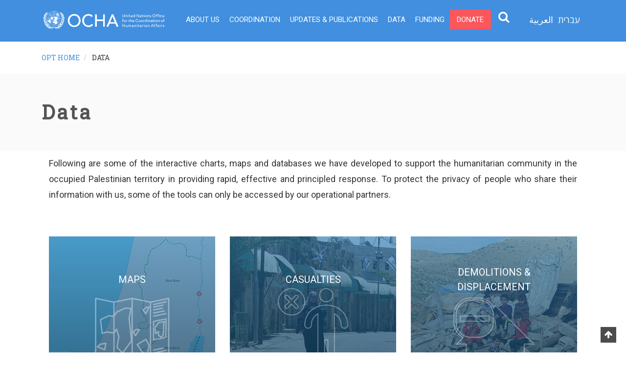

--- FILE ---
content_type: text/html; charset=UTF-8
request_url: https://www.ochaopt.org/data
body_size: 7184
content:

<!DOCTYPE html>
<html lang="en" dir="ltr" prefix="content: http://purl.org/rss/1.0/modules/content/  dc: http://purl.org/dc/terms/  foaf: http://xmlns.com/foaf/0.1/  og: http://ogp.me/ns#  rdfs: http://www.w3.org/2000/01/rdf-schema#  schema: http://schema.org/  sioc: http://rdfs.org/sioc/ns#  sioct: http://rdfs.org/sioc/types#  skos: http://www.w3.org/2004/02/skos/core#  xsd: http://www.w3.org/2001/XMLSchema# ">
  <head>

<!-- Google Tag Manager -->
<script>(function(w,d,s,l,i){w[l]=w[l]||[];w[l].push({'gtm.start':
new Date().getTime(),event:'gtm.js'});var f=d.getElementsByTagName(s)[0],
j=d.createElement(s),dl=l!='dataLayer'?'&l='+l:'';j.async=true;j.src=
'https://www.googletagmanager.com/gtm.js?id='+i+dl;f.parentNode.insertBefore(j,f);
})(window,document,'script','dataLayer','GTM-MVWC25R');</script>
<!-- End Google Tag Manager -->

    <meta name="viewport" content="width=device-width, initial-scale=1.0, minimum-scale=1">
		<meta charset="utf-8" />
<link rel="canonical" href="https://www.ochaopt.org/data" />
<meta name="robots" content="index, follow" />
<meta name="description" content="Following are some of the interactive charts, maps and databases we have developed to support the humanitarian community in the occupied Palestinian territory in providing rapid, effective and principled response. To protect the privacy of people who share their information with us, some of the tools can only be accessed by our operational partners." />
<meta name="keywords" content="OCHA oPt, Gaza, West Bank, Coordination, UNOCHA, OPT, Palestine" />
<meta property="og:site_name" content="United Nations Office for the Coordination of Humanitarian Affairs - Occupied Palestinian Territory" />
<meta property="og:url" content="https://www.ochaopt.org/data" />
<meta property="og:title" content="Data | United Nations Office for the Coordination of Humanitarian Affairs - Occupied Palestinian Territory" />
<meta name="twitter:card" content="photo" />
<meta name="MobileOptimized" content="width" />
<meta name="HandheldFriendly" content="true" />
<meta name="viewport" content="width=device-width, initial-scale=1.0" />
<meta name="theme-color" content="#545454" />
<meta name="apple-mobile-web-app-status-bar-style" content="#545454" />
<meta name="msapplication-navbutton-color" content="#545454" />
<script type="application/ld+json">{
          "@context": "https://schema.org",
          "@type": "BreadcrumbList",
          "itemListElement": [{
            "@type": "ListItem",
            "position": "1",
            "name": "OPT HOME",
            "item": "https://www.ochaopt.org/"
          },{
              "@type": "ListItem",
              "position": "2",
              "name": "Data"
            }]}</script>
<link rel="shortcut icon" href="/themes/ocha_sub/favicon.ico" type="image/vnd.microsoft.icon" />
<link rel="alternate" hreflang="en" href="https://www.ochaopt.org/data" />
<link rel="alternate" hreflang="he" href="https://www.ochaopt.org/he/data" />
<link rel="alternate" hreflang="ar" href="https://www.ochaopt.org/ar/data" />
<link rel="revision" href="https://www.ochaopt.org/data" />

		<title>Data | United Nations Office for the Coordination of Humanitarian Affairs - Occupied Palestinian Territory</title>
        <link rel="stylesheet" media="all" href="/sites/default/files/css/css_x6Y0bNjW9W2c_jsNnjS6TVO4EyUQujQEvmC_l_1Y-Bc.css" />
<link rel="stylesheet" media="all" href="/sites/default/files/css/css_lSoVsrmN6zr3ZO3uyph97JkrLKRWF8YWIsp-cV4uWIU.css" />
<link rel="stylesheet" media="all" href="//use.fontawesome.com/releases/v5.12.0/css/all.css" />
<link rel="stylesheet" media="all" href="//use.fontawesome.com/releases/v5.12.0/css/v4-shims.css" />
<link rel="stylesheet" media="all" href="/sites/default/files/css/css_Iw3ZF5PbfcucLWfjzRYcm4LTf4PtoUU5tPXD_Bs06Ys.css" />
<link rel="stylesheet" media="all" href="/sites/default/files/css/css_xWxW9KcczBuN0hyJrw2jM4xKopvZTx0enE2goVj82Hg.css" />
<link rel="stylesheet" media="all" href="/sites/default/files/css/css_0E-3saYc4xRR3cz1hYmX3xsrOOWeIF8EoTDKOUvavh0.css" />

        
<!--[if lte IE 8]>
<script src="/sites/default/files/js/js_VtafjXmRvoUgAzqzYTA3Wrjkx9wcWhjP0G4ZnnqRamA.js"></script>
<![endif]-->

		<meta name="facebook-domain-verification" content="fuwq383w38rd8rg9dieazyh0g9a2b0" />
                <link href="https://api.mapbox.com/mapbox-gl-js/v3.2.0/mapbox-gl.css" rel="stylesheet">
                <script src="https://api.mapbox.com/mapbox-gl-js/v3.2.0/mapbox-gl.js"></script>		


	</head>
    <body class="wide page-node-11045 path-node page-node-type-page">
    <!-- Google Tag Manager (noscript) -->
<noscript><iframe src=https://www.googletagmanager.com/ns.html?id=GTM-KCKQWJ5
height="0" width="0" style="display:none;visibility:hidden"></iframe></noscript>
<!-- End Google Tag Manager (noscript) -->

    		<div id="skip-link">
      <a href="#main-content" class="visually-hidden focusable">
        Skip to main content
      </a>
		</div>
    
      <div class="dialog-off-canvas-main-canvas" data-off-canvas-main-canvas>
    <div class="dexp-body-inner layout-default preset-light">
  <div class="dexp-sticky unsticky-mobile dexp-section navbar-default" id="section-header">
    <div class="section-inner">
      <div class="container">
        <div class="row">  <div class="dexp-region col-12 col-lg-3 region region-logo">
    <div id="block-ocha-sub-branding" class="block block-system block-system-branding-block">    
  
      
        <a href="/" rel="home" class="site-logo">
      <img src="/themes/ocha_sub/logo-en.svg" alt="Home" />
    </a>
      </div>
  </div>
  <div class="dexp-region col region region-navigation">
    <nav role="navigation" aria-labelledby="block-ocha-sub-topmenu-menu" id="block-ocha-sub-topmenu" class="mobile-right block block-menu navigation menu--top-menu">
            
        
              <ul class="dexp-menu sf-menu">
              	  	        <li class="menu-item">
        		<a href="/about-us" class="menu-item top-menu-item-about-us" data-drupal-link-system-path="node/1">About Us</a>
		              </li>
          	  	        <li class="menu-item">
        		<a href="/coordination" class="menu-item top-menu-item-coordination" data-drupal-link-system-path="node/10584">Coordination</a>
		              </li>
          	  	        <li class="menu-item">
        		<a href="/publications" class="menu-item top-menu-item-updates--publications" data-drupal-link-system-path="publications">Updates &amp; Publications</a>
		              </li>
          	  	        <li class="menu-item menu-item--active-trail">
        		<a href="/data" class="menu-item menu-item--active-trail top-menu-item-data is-active" data-drupal-link-system-path="node/11045">Data</a>
		              </li>
          	  	        <li class="menu-item">
        		<a href="/funding" class="menu-item top-menu-item-funding" data-drupal-link-system-path="node/11046">Funding</a>
		              </li>
          	  	        <li class="menu-item">
        		<a href="https://crisisrelief.un.org/opt-crisis" class="menu-item btn top-menu-item-donate">Donate</a>
		              </li>
          
            <li>
<!-- search-desktop -->
<div class="expSearchBox hidden-sm hidden-xs">
<button type="button" id="search" class="search-btn"><i class="fa fa-search fa-lg" aria-hidden="true"></i><span class="element-invisible">Search</span></button>
<div class="search-box-container">
<div class="search-open" style="display: none;">
<div class="close-search close thick"></div>
<div class="l-region l-region--search-box">
<div class="panel-pane-wrapper"><div class="panel-pane-inner" data-num-cols="1">
<div class="panel-pane pane-block pane-search-form">
<form class="search-form" action="/search/node" method="get" id="search-form" accept-charset="UTF-8"><div><div class="container-inline">
<div class="form-item form-type-textfield form-item-search-block-form">
<label class="element-invisible" for="edit-search-block-form--2">Search </label>
<input title="Enter the terms you wish to search for." placeholder="What are you looking for?" data-drupal-selector="edit-keys" type="search" id="edit-keys" name="keys" value="" size="15" maxlength="128" class="form-search form-control">
</div>
<div class="form-actions form-wrapper" id="edit-actions"><input type="submit" id="edit-submit" name="op" value="Search" class="form-submit"></div>
</div></div></form>
</div>
</div>
</div>
</div>
</div>
</div>
</div>
</li>
<li id="search-mobile">
<!-- search-mobile -->
<div class="text-center">
<div class="l-region l-region--search-box">
<div class="panel-pane-wrapper"><div class="panel-pane-inner" data-num-cols="1">
<div class="panel-pane pane-block pane-search-form">
<form class="search-block-form" action="/search" method="get" id="search-block-form" accept-charset="UTF-8"><div><div class="container-inline">
<div class="form-item form-type-textfield form-item-search-block-form">
<label class="element-invisible" for="edit-search-block-form--2">Search </label>
<input title="Enter the terms you wish to search for." type="text" name="keys" value="" size="15" maxlength="128" class="form-text">
</div>
<div class="form-actions form-wrapper" id="edit-actions"><input type="submit" id="edit-submit" name="op" value="Search" class="form-submit"></div>
</div></div></form>
</div>
</div>
</div>
</div>
</div>
</li>
      <div class="node_view"></div>
    </ul>
  


  </nav>
<div class="language-switcher-language-url block block-language block-language-blocklanguage-interface" id="block-languageswitcherinterfacetext" role="navigation">    
  
      
      <div class="content">
      <ul class="language-switcher-locale-url"><li hreflang="he" data-drupal-link-system-path="node/11045" class="he"><a href="/he/data" class="language-link" hreflang="he" data-drupal-link-system-path="node/11045">עברית</a></li><li hreflang="ar" data-drupal-link-system-path="node/11045" class="ar"><a href="/ar/data" class="language-link" hreflang="ar" data-drupal-link-system-path="node/11045">العربية</a></li></ul>
    </div>
  </div>
    <span class="nation-icon-search search-toggle-icon"></span>
  </div>
</div>
      </div>
    </div>
  </div>
  <div id="section-slider" class="dexp-section">
    <div class="dexp-container">
      <div class="row">  <div class="dexp-region col-12 region region-slider">
    <div class="views-element-container block block-views block-views-blockarticle-header-image-block-1" id="block-ocha-sub-views-block-article-header-image-block-1" data-aos="fade-up" data-aos-delay="0" data-aos-duration="1000">    
  
      
      <div class="content">
      <div><div class="view view-article-header-image view-id-article_header_image view-display-id-block_1 js-view-dom-id-91cedacf9a9b2fa58791a2f9815b21249e8482168f81265f2c5d99054a0258c9">
  
    
      
  
          </div>
</div>

    </div>
  </div>
  </div>
</div>
    </div>
  </div>
  <div id="section-breadcrumb" class="dexp-section">
    <div class="container">
      <div class="row">  <div class="dexp-region col-12 col-md-12 region region-breadcrum">
    <div id="block-ocha-sub-breadcrumbs" class="block block-system block-system-breadcrumb-block">    
  
      
      <div class="content">
        <nav class="breadcrumb" role="navigation" aria-labelledby="system-breadcrumb">
    <h2 id="system-breadcrumb" class="visually-hidden">Breadcrumb</h2>
    <ol>
          <li>
                  <a href="/">OPT HOME</a>
              </li>
          <li>
                  Data
              </li>
        </ol>
  </nav>

    </div>
  </div>
  </div>
</div>
    </div>
  </div>
  <div id="section-page-title" class="dexp-section" style="background-color:#FAFAFA">
    <div class="container">
      <div class="row">  <div class="dexp-region col-12 col-md-12 region region-page-title">
    <div id="block-ocha-sub-page-title" class="block block-core block-page-title-block">    
  
      
      <div class="content">
              
          <h1><span property="schema:name" class="field field--name-title field--type-string field--label-hidden">Data</span>
</h1>
        

    </div>
  </div>
  </div>
</div>
    </div>
  </div>
  <div id="section-content" class="dexp-section">
    <div class="container">
      <div class="row">  <div class="dexp-region col region region-content">
    <div data-drupal-messages-fallback class="hidden"></div><div id="block-ocha-sub-impact-theme-system-main" class="block block-system block-system-main-block">    
  
      
      <div class="content">
      
  <div class="layout layout--onecol">
          <div  class="layout__region layout__region--content">
          
            <div class="container"><div class="builder-row"><div class="row "><div class="col-12 col-md col-xl"><div><p>Following are some of the interactive charts, maps and databases we have developed to support the humanitarian community in the occupied Palestinian territory in providing rapid, effective and principled response. To protect the privacy of people who share their information with us, some of the tools can only be accessed by our operational partners.</p>
</div></div></div></div><div class="builder-row"><div class="row "><div class="dexp-clearfix my-lg-4 mb-4" style="height:15px"></div><div class="col-12 col-md col-xl"><div class="views-element-container"><div class="view view-data-tools-1 view-id-data_tools_1 view-display-id-block_1 js-view-dom-id-f749eee4be15295ecac8d497345ea7c5a21610feea0de82068e26855b4fbfbe2">
  
    
      
      <div class="view-content">
      <div id="data-tools-1-block-1--2" class="dexp-grid dexp-grid-bootstrap dexp-grid-bootstrap-xl-3 dexp-grid-bootstrap-lg-3 dexp-grid-bootstrap-md-3 dexp-grid-bootstrap-sm-1 dexp-grid-bootstrap-xs-1 views-view-dexp-grid-bootstrap clearfix">
    <div class="dexp-grid-inner row">
          <div class="dexp-grid-item col-xl-4 col-lg-4 col-md-4 col-sm-12 col-12" style="margin-bottom:30px;">
                
            <a class="gallery-item" href="/maps">
    <div class="gallery-wrap">
        <div class="gallery-overlay">
            <div class="gallery-overlay-text">
                <h4>Maps</h4>
                <img src="/images/datasets/maps.png" /></div>
        </div>
        <img typeof="foaf:Image" src="/images/datasets/Interactive_Map_of_the_oPt.png" width="346" /></div>
</a>
      <div class="node_view"></div>
              </div>
                                                                      <div class="dexp-grid-item col-xl-4 col-lg-4 col-md-4 col-sm-12 col-12" style="margin-bottom:30px;">
                
            <a class="gallery-item" href="/data/casualties">
    <div class="gallery-wrap">
        <div class="gallery-overlay">
            <div class="gallery-overlay-text">
                <h4>Casualties</h4>
                <img typeof="foaf:Image" src="/images/datasets/casualties_icon.png" /></div>
        </div>
        <img typeof="foaf:Image" src="/images/datasets/casualties.png" width="346" /></div>
</a>
      <div class="node_view"></div>
              </div>
                                                                      <div class="dexp-grid-item col-xl-4 col-lg-4 col-md-4 col-sm-12 col-12" style="margin-bottom:30px;">
                
            <a class="gallery-item" href="/data/demolition">
    <div class="gallery-wrap">
        <div class="gallery-overlay">
            <div class="gallery-overlay-text">
                <h4>Demolitions &amp; displacement</h4>
               <img typeof="foaf:Image" src="/images/datasets/demolition-displacement_icon.png" /></div>
        </div>
        <img typeof="foaf:Image" src="/images/datasets/demolition-displacement.png" width="346" /></div>
</a>
      <div class="node_view"></div>
              </div>
                                                                      <div class="dexp-grid-item col-xl-4 col-lg-4 col-md-4 col-sm-12 col-12" style="margin-bottom:30px;">
                
            <a class="gallery-item" href="/data/crossings">
    <div class="gallery-wrap">
        <div class="gallery-overlay">
            <div class="gallery-overlay-text">
                <h4>Gaza crossings</h4>
                <img typeof="foaf:Image" src="/images/datasets/crossings_icon.png" /></div>
        </div>
        <img typeof="foaf:Image" src="/images/datasets/crossings.png" width="346" /></div>
</a>
      <div class="node_view"></div>
              </div>
                                                                      <div class="dexp-grid-item col-xl-4 col-lg-4 col-md-4 col-sm-12 col-12" style="margin-bottom:30px;">
                
            <a class="gallery-item" href="/page/gaza-strip-electricity-supply">
    <div class="gallery-wrap">
        <div class="gallery-overlay">
            <div class="gallery-overlay-text">
                <h4>Gaza electricity</h4>
                <img typeof="foaf:Image" src="/images/datasets/electricity_icon.png" /></div>
        </div>
        <img typeof="foaf:Image" src="/images/datasets/electricity.png" width="346" /></div>
</a>
      <div class="node_view"></div>
              </div>
                                                                      <div class="dexp-grid-item col-xl-4 col-lg-4 col-md-4 col-sm-12 col-12" style="margin-bottom:30px;">
                
            <a class="gallery-item" href="/page/gaza-strip-critical-humanitarian-indicators">
    <div class="gallery-wrap">
        <div class="gallery-overlay">
            <div class="gallery-overlay-text">
                <h4>Gaza Strip: Critical Humanitarian Indicators</h4>
                <img src="/images/datasets/ind.png" /></div>
        </div>
        <img typeof="foaf:Image" src="/images/datasets/gaza-critical-ind.png" width="346" /></div>
</a>
      <div class="node_view"></div>
              </div>
                                                                  </div>
</div>

    </div>
  
          </div>
</div>
</div></div></div><div class="builder-row"><div class="row "><div class="col-12 col-md col-xl"><div class="dexp-builder-title" id="dexp-builder-title-1769508536--3">
  <h3 class="row-heading">Needs assessments & static data</h3>
  </div>
<div class="views-element-container"><div class="view view-data-tools-2 view-id-data_tools_2 view-display-id-block_1 js-view-dom-id-e91c29ce045920c5ff6aa4210892ec2668062fd5bd0f2e044428f41b4aebd593">
  
    
      
      <div class="view-content">
      <div id="data-tools-2-block-1--2" class="dexp-grid dexp-grid-bootstrap dexp-grid-bootstrap-xl-4 dexp-grid-bootstrap-lg-4 dexp-grid-bootstrap-md-4 dexp-grid-bootstrap-sm-1 dexp-grid-bootstrap-xs-1 views-view-dexp-grid-bootstrap clearfix">
    <div class="dexp-grid-inner row">
          <div class="dexp-grid-item col-xl-3 col-lg-3 col-md-3 col-sm-12 col-12" style="margin-bottom:30px;">
                
            <a class="gallery-item" href="https://www.ochaopt.org/data/2022/msna">
    <div class="gallery-wrap">
        <div class="gallery-overlay">
            <div class="gallery-overlay-text">
                <h4>2022: MULTISECTORAL NEEDS ASSESSMENT</h4>
            </div>
        </div>
        <img typeof="foaf:Image" src="/images/msna/msna-3.jpg" width="346" /></div>
</a>
      <div class="node_view"></div>
              </div>
                                                                      <div class="dexp-grid-item col-xl-3 col-lg-3 col-md-3 col-sm-12 col-12" style="margin-bottom:30px;">
                
            <a class="gallery-item" href="/page/demolition-orders-against-palestinian-structures-area-c-israeli-civil-administration-data">
    <div class="gallery-wrap">
        <div class="gallery-overlay">
            <div class="gallery-overlay-text">
                <h4>2022: Area C demolition orders</h4>
            </div>
        </div>
        <img typeof="foaf:Image" src="/images/datasets/Demolition_Orders.png" width="346" /></div>
</a>
      <div class="node_view"></div>
              </div>
                                                                      <div class="dexp-grid-item col-xl-3 col-lg-3 col-md-3 col-sm-12 col-12" style="margin-bottom:30px;">
                
            <a class="gallery-item" href="https://www.ochaopt.org/data/2021/msna">
    <div class="gallery-wrap">
        <div class="gallery-overlay">
            <div class="gallery-overlay-text">
                <h4>2021: MULTISECTORAL NEEDS ASSESSMENT</h4>
            </div>
        </div>
        <img typeof="foaf:Image" src="/images/msna/msna-3.jpg" width="346" /></div>
</a>
      <div class="node_view"></div>
              </div>
                                                                      <div class="dexp-grid-item col-xl-3 col-lg-3 col-md-3 col-sm-12 col-12" style="margin-bottom:30px;">
                
            <a class="gallery-item" href="/page/46-bedouin-communities-risk-forcible-transfer-central-west-bank-vulnerability-profile">
    <div class="gallery-wrap">
        <div class="gallery-overlay">
            <div class="gallery-overlay-text">
                <h4>2017: 46 Bedouin communities</h4>
            </div>
        </div>
        <img typeof="foaf:Image" src="/images/datasets/46_Bedouin_Communities.png" width="346" /></div>
</a>
      <div class="node_view"></div>
              </div>
                                                                      <div class="dexp-grid-item col-xl-3 col-lg-3 col-md-3 col-sm-12 col-12" style="margin-bottom:30px;">
                
            <a class="gallery-item" href="https://ochaopt.org/page/idp">
    <div class="gallery-wrap">
        <div class="gallery-overlay">
            <div class="gallery-overlay-text">
                <h4>2015: Gaza internally displaced persons</h4>
            </div>
        </div>
        <img typeof="foaf:Image" src="/images/datasets/Gaza_Survey_of_Internally_Displaced_Persons.png" width="346" /></div>
</a>
      <div class="node_view"></div>
              </div>
                                                                      <div class="dexp-grid-item col-xl-3 col-lg-3 col-md-3 col-sm-12 col-12" style="margin-bottom:30px;">
                
            <a class="gallery-item" href="/page/2015-interactive-community-level-infographics-humanitarian-vulnerability">
    <div class="gallery-wrap">
        <div class="gallery-overlay">
            <div class="gallery-overlay-text">
                <h4>2015: Community vulnerabilities</h4>
            </div>
        </div>
        <img typeof="foaf:Image" src="/images/datasets/Vulnerability_Profile_Project.png" width="346" /></div>
</a>
      <div class="node_view"></div>
              </div>
                                                                      <div class="dexp-grid-item col-xl-3 col-lg-3 col-md-3 col-sm-12 col-12" style="margin-bottom:30px;">
                
            <a class="gallery-item" href="https://ochaopt.org/page/vpp">
    <div class="gallery-wrap">
        <div class="gallery-overlay">
            <div class="gallery-overlay-text">
                <h4>2013: Area C vulnerabilities</h4>
            </div>
        </div>
        <img typeof="foaf:Image" src="/images/datasets/Vulnerability_Profile_Project1.png" width="346" /></div>
</a>
      <div class="node_view"></div>
              </div>
                                                                  </div>
</div>

    </div>
  
          </div>
</div>
</div></div></div><div class="builder-row"><div class="row "><div class="col-12 col-md col-xl"><div class="dexp-builder-title" id="dexp-builder-title-1769508536--4">
  <h3 class="row-heading">Operational tools</h3>
  </div>
<div class="views-element-container"><div class="view view-data-tools-3 view-id-data_tools_3 view-display-id-block_1 js-view-dom-id-23dabc1c6e048610641f8ad521084636602b1e35820395ba6aa4dd18bf18b9f5">
  
    
      
      <div class="view-content">
      <div id="data-tools-3-block-1--2" class="dexp-grid dexp-grid-bootstrap dexp-grid-bootstrap-xl-5 dexp-grid-bootstrap-lg-5 dexp-grid-bootstrap-md-3 dexp-grid-bootstrap-sm-1 dexp-grid-bootstrap-xs-1 views-view-dexp-grid-bootstrap clearfix">
    <div class="dexp-grid-inner row">
          <div class="dexp-grid-item col-xl col-lg col-md-4 col-sm-12 col-12" style="margin-bottom:30px;">
                
            <a class="gallery-item" href="/page/community-driven-outline-plans-area-c">
    <div class="gallery-wrap">
        <div class="gallery-overlay">
            <div class="gallery-overlay-text">
                <h4>Area C community-driven outline plans</h4>
            </div>
        </div>
        <img typeof="foaf:Image" src="/images/datasets/Outline_Plans_in_Area_C.png" width="346" /></div>
</a>
      <div class="node_view"></div>
              </div>
                                                                                                  <div class="dexp-grid-item col-xl col-lg col-md-4 col-sm-12 col-12" style="margin-bottom:30px;">
                
            <a class="gallery-item" href="">
    <div class="gallery-wrap">
        <div class="gallery-overlay">
            <div class="gallery-overlay-text">
                <h4>Humanitarian presence, activities and service point in Gaza Strip</h4>
            </div>
        </div>
        <img typeof="foaf:Image" src="/images/datasets/4ws.png" width="346" /></div>
</a>
      <div class="node_view"></div>
              </div>
                                                                                                  <div class="dexp-grid-item col-xl col-lg col-md-4 col-sm-12 col-12" style="margin-bottom:30px;">
                
            <a class="gallery-item" href="https://fivews.ochaopt.org/">
    <div class="gallery-wrap">
        <div class="gallery-overlay">
            <div class="gallery-overlay-text">
                <h4>Who does What, Where and When for Whom (5WS)</h4>
            </div>
        </div>
        <img typeof="foaf:Image" src="/images/datasets/5ws-plus.png" width="346" /></div>
</a>
      <div class="node_view"></div>
              </div>
                                                                                                  <div class="dexp-grid-item col-xl col-lg col-md-4 col-sm-12 col-12" style="margin-bottom:30px;">
                
            <a class="gallery-item" href="/page/ems">
    <div class="gallery-wrap">
        <div class="gallery-overlay">
            <div class="gallery-overlay-text">
                <h4>Emergency Management System</h4>
            </div>
        </div>
        <img typeof="foaf:Image" src="/images/datasets/emergency.png" width="346" /></div>
</a>
      <div class="node_view"></div>
              </div>
                                                                                              </div>
</div>

    </div>
  
          </div>
</div>
</div></div></div></div>
      
    </div>
  </div>

  

    </div>
  </div>
  </div>
</div>
    </div>
  </div>
  <div id="section-bottom-content-second" class="dexp-section">
    <div class="dexp-container">
      <div class="row">  <div class="dexp-region col-12 region region-bottom-content-second">
    <div id="block-ocha-sub-subscribeinternal" class="block block-block-content block-block-contentb69c9c12-892e-435b-bec4-dd79fb57d183">    
  
      
      <div class="content">
      
            <div class="container-fluid dark-blue-bk" style="margin-top:1em;">
<div class="container">
<div class="row">
<div class="col-md-12 text-center white footer-top">
<h4 class="white">SUBSCRIBE TO RECEIVE OCHA'S INFORMATION PRODUCTS</h4>

<div class="subscribe-footer white"><a class="btn subscribe-send btn-white" href="/signup"><img alt="newsletter" class="newsletter-icon" src="/sites/default/files/ocha/newsletter-icon.png" />SUBSCRIBE</a></div>
</div>
</div>
</div>
</div>

      <div class="node_view"></div>
    </div>
  </div>
  </div>
</div>
    </div>
  </div>
  <div id="section-bottom" class="dexp-section footer-dark">
    <div class="container">
      <div class="row">  <div class="dexp-region col-12 col-md-3 region region-bottom-first">
    <div id="block-ocha-sub-contactus" class="block block-block-content block-block-content03238760-f2ce-4155-afb9-85258b8a787f">    
  
      <h2 class="block-title">Useful Links</h2>
      
      <div class="content">
      
            <p><a href="/page/contacts">Contact us</a></p>
<p><a href="/vacancies">Vacancies</a></p>
<p><a href="http://www.accesscoordination.org">Access Unit</a></p>
<p><a href="/page/archived-campaigns">Archived campaigns</a></p>
<p><a href="https://response.reliefweb.int">Humanitarian response</a></p>

      <div class="node_view"></div>
    </div>
  </div>
  </div>
  <div class="dexp-region col-12 col-sm-6 col-md-3 region region-bottom-second">
    <div id="block-ocha-sub-ochasites" class="block block-block-content block-block-content4943ac05-b5b1-402c-8ea1-11c0e617ec6a">    
  
      <h2 class="block-title">OCHA Sites</h2>
      
      <div class="content">
      
            <div class="social">
<ul class="partners"><li><a class="link-list" href="https://unocha.org/" target="_blank"><img alt="OCHA" src="/sites/default/files/ocha/ochalogo1.png" width="88" /></a></li>
<li><a class="link-list" href="https://agendaforhumanity.org/" target="_blank"><img alt="AFH" src="/sites/default/files/ocha/afh.png" width="88" /></a></li>
<li><a class="link-list" href="https://www.unocha.org/cerf" target="_blank"><img alt="CERF" src="/sites/default/files/ocha/CERF.png" width="88" /></a></li>
<li><a class="link-list" href="https://gdacs.org/" target="_blank"><img alt="Gdacs" src="/sites/default/files/ocha/Gdacs.png" width="88" /></a></li>
<li><a class="link-list" href="https://humdata.org/" target="_blank"><img alt="HDX" src="/sites/default/files/ocha/HDX.png" width="88" /></a></li>
<li><a class="link-list" href="https://interagencystandingcommittee.org/" target="_blank"><img alt="IASC" src="/sites/default/files/ocha/IASC.png" width="74" /></a></li>
<li><a class="link-list" href="https://www.insarag.org/" target="_blank"><img alt="INSARAG" src="/sites/default/files/ocha/INSARAG.png" width="74" /></a></li>
<li><a class="link-list" href="https://www.redhum.org/" target="_blank"><img alt="Redhum" src="/sites/default/files/ocha/Redhum.png" width="88" /></a></li>
<li><a class="link-list" href="https://www.reliefweb.int/" target="_blank"><img alt="Reliefweb" src="/sites/default/files/ocha/reliefweb.png" width="88" /></a></li>
<li><a class="link-list" href="https://fts.unocha.org/" target="_blank"><img alt="FTS" src="/sites/default/files/ocha/fts.png" width="88" /></a></li>
</ul></div>

      <div class="node_view"></div>
    </div>
  </div>
  </div>
  <div class="dexp-region col-12 col-sm-6 col-md-3 region region-bottom-third">
    <div id="block-ocha-sub-followus" class="block block-block-content block-block-content5cd3f737-bc9b-4887-895f-6754cf045cab">    
  
      <h2 class="block-title">Follow Us</h2>
      
      <div class="content">
      
            <div class="social">
        <ul><li>
            <a href="https://www.facebook.com/ochaopt" target="_blank"><i class="fa fa-lg fa-facebook"></i>
              <span class="element-invisible">Facebook</span>
            </a>
          </li>
          <li>
            <a href="https://twitter.com/ochaopt" target="_blank"><i class="fa fa-lg fa-twitter"></i>
              <span class="element-invisible">UNOCHA Twitter</span>
            </a>
          </li>
         <li>
            <a href="https://twitter.com/ochaopt" target="_blank"><i class="fa fa-lg fa-instagram"></i>
              <span class="element-invisible">UNOCHA Instagram</span>
            </a>
          </li>
          <li>
            <a href="https://t.me/UNPalHuman" target="_blank"><i class="fa fa-lg fa-telegram"></i>
              <span class="element-invisible">Telegram</span>
            </a>
          </li>
          <li>
            <a href="https://www.youtube.com/user/ochaopt" target="_blank"><i class="fa fa-lg fa-youtube"></i>
              <span class="element-invisible">YouTube</span>
            </a>
          </li>
        </ul></div>
      <div class="node_view"></div>
    </div>
  </div>
  </div>
  <div class="dexp-region col-12 col-sm-6 col-md-3 region region-bottom-fourth">
    <div id="block-ocha-sub-supportus" class="block block-block-content block-block-contentc0b03262-b7e2-42b9-b082-d241b69ec8a3">    
  
      <h2 class="block-title">Support</h2>
      
      <div class="content">
      
            <p class="white">Your donations go to relief organizations delivering quick and effective support to Palestinians in need.</p>
<p><a class="btn donate-top-button donate-footer-button white" href="https://crisisrelief.un.org/opt-crisis" id="donate">DONATE</a></p>

      <div class="node_view"></div>
    </div>
  </div>
  </div>
</div>
    </div>
  </div>
  <div id="section-footer" class="dexp-section">
    <div class="container">
      <div class="row">  <div class="dexp-region col-12 region region-copyright">
    <nav role="navigation" aria-labelledby="block-ocha-sub-footermenu-menu" id="block-ocha-sub-footermenu" class="list-inline mobile-right block block-menu navigation menu--menu-footer-menu" style="text-align: center;;">
            
        
              <ul class="menu">
                    <li class="menu-item">
        <a href="/about-us/contacts" data-drupal-link-system-path="node/14">Contact Us</a>
              </li>
                <li class="menu-item">
        <a href="http://www.un.org/en/aboutun/copyright/">Copyright</a>
              </li>
                <li class="menu-item">
        <a href="/page/privacy" data-drupal-link-system-path="node/8298">Privacy Notice</a>
              </li>
                <li class="menu-item">
        <a href="/page/terms-use" data-drupal-link-system-path="node/8297">Terms of Use</a>
              </li>
        </ul>
  


  </nav>
<div id="block-ocha-sub-copyright" style="text-align: center; 
font-family: Roboto;
font-weight: 500; 
font-size:12px; ;" class="block block-block-content block-block-content81e106e7-fa46-4056-9f4f-14f294323d6c">    
  
      
      <div class="content">
      
            <p>© United Nations Office for the Coordination of Humanitarian Affairs</p>

      <div class="node_view"></div>
    </div>
  </div>
  </div>
</div>
    </div>
  </div>

</div>
  </div>

    
    <script type="application/json" data-drupal-selector="drupal-settings-json">{"path":{"baseUrl":"\/","scriptPath":null,"pathPrefix":"","currentPath":"node\/11045","currentPathIsAdmin":false,"isFront":false,"currentLanguage":"en"},"pluralDelimiter":"\u0003","suppressDeprecationErrors":true,"ajaxPageState":{"libraries":"classy\/base,classy\/messages,colorbox\/default,colorbox_inline\/colorbox_inline,core\/html5shiv,core\/normalize,dexp_block_settings\/animate,dexp_block_settings\/parallax,dexp_builder\/frontend,dexp_grid\/grid_bootstrap,dexp_menu\/menu,drupalexp\/base,drupalexp\/drupalexp.ocha_sublight,drupalexp\/font-awesome,drupalexp\/sticky,fontawesome\/fontawesome.webfonts.shim,jcaption\/jcaption,layout_discovery\/onecol,ng_lightbox\/ng_lightbox,ocha\/base,ocha\/et-line,ocha_sub\/global-styling,printable\/entity-links,system\/base,views\/views.module,webform\/webform.dialog","theme":"ocha_sub","theme_token":null},"ajaxTrustedUrl":[],"colorbox":{"opacity":"0.85","current":"{current} of {total}","previous":"\u00ab Prev","next":"Next \u00bb","close":"Close","maxWidth":"98%","maxHeight":"98%","fixed":true,"mobiledetect":true,"mobiledevicewidth":"480px","returnFocus":false},"jcaption":{"jcaption_selectors":[".file .content img"],"jcaption_alt_title":"title","jcaption_requireText":1,"jcaption_copyStyle":1,"jcaption_removeStyle":1,"jcaption_removeClass":1,"jcaption_removeAlign":1,"jcaption_copyAlignmentToClass":0,"jcaption_copyFloatToClass":1,"jcaption_copyClassToClass":1,"jcaption_autoWidth":1,"jcaption_keepLink":0,"jcaption_styleMarkup":"","jcaption_animate":0,"jcaption_showDuration":"200","jcaption_hideDuration":"200"},"webform":{"dialog":{"options":{"narrow":{"title":"Narrow","width":600},"normal":{"title":"Normal","width":800},"wide":{"title":"Wide","width":1000}},"entity_type":"node","entity_id":"11045"}},"dexp_block_settings":{"disbale_animation_mobile":false,"disbale_animation":false,"animation_once":false},"drupalexp":{"background_color":"#ffffff","base_color":"#545454","text_color":"#333333","link_color":"#418fde","link_hover_color":"#23527c","heading_color":"#545454","preset":"Light"},"user":{"uid":0,"permissionsHash":"2b9e480bfe4c02b5ae8e6fbb3144f3be667933d8967e27fb9f537f96eb6a3417"}}</script>
<script src="/sites/default/files/js/js_OBcVuL4VWLkABKHOlCLmCqv623iW55TMgIVBkvP5PY4.js"></script>
<script src="/sites/default/files/js/js_w48q__l8NILuwDft-uerEpy_2DOzkCnaIK72nwGANow.js"></script>
<script src="/sites/default/files/js/js_R4wrKdpXDX7pg1innHmru2NZ0xQ42rmbTOKMiPL2OK8.js"></script>
<script src="/sites/default/files/js/js_pk9Cx9F0_97IzrtaOcAlxkmGcqjJo-oa6p2qyF6uqsc.js"></script>

      
      <div id="go-to-top"><i class="fa fa-arrow-up"></i></div>
    	<!--Search black background-->
  <div class="search-bk"></div>
	</body>
</html>


--- FILE ---
content_type: text/css
request_url: https://www.ochaopt.org/sites/default/files/css/css_x6Y0bNjW9W2c_jsNnjS6TVO4EyUQujQEvmC_l_1Y-Bc.css
body_size: 6144
content:
html{font-family:sans-serif;-ms-text-size-adjust:100%;-webkit-text-size-adjust:100%;}body{margin:0;}article,aside,details,figcaption,figure,footer,header,hgroup,main,menu,nav,section,summary{display:block;}audio,canvas,progress,video{display:inline-block;vertical-align:baseline;}audio:not([controls]){display:none;height:0;}[hidden],template{display:none;}a{background-color:transparent;}a:active,a:hover{outline:0;}abbr[title]{border-bottom:1px dotted;}b,strong{font-weight:bold;}dfn{font-style:italic;}h1{font-size:2em;margin:0.67em 0;}mark{background:#ff0;color:#000;}small{font-size:80%;}sub,sup{font-size:75%;line-height:0;position:relative;vertical-align:baseline;}sup{top:-0.5em;}sub{bottom:-0.25em;}img{border:0;}svg:not(:root){overflow:hidden;}figure{margin:1em 40px;}hr{box-sizing:content-box;height:0;}pre{overflow:auto;}code,kbd,pre,samp{font-family:monospace,monospace;font-size:1em;}button,input,optgroup,select,textarea{color:inherit;font:inherit;margin:0;}button{overflow:visible;}button,select{text-transform:none;}button,html input[type="button"],input[type="reset"],input[type="submit"]{-webkit-appearance:button;cursor:pointer;}button[disabled],html input[disabled]{cursor:default;}button::-moz-focus-inner,input::-moz-focus-inner{border:0;padding:0;}input{line-height:normal;}input[type="checkbox"],input[type="radio"]{box-sizing:border-box;padding:0;}input[type="number"]::-webkit-inner-spin-button,input[type="number"]::-webkit-outer-spin-button{height:auto;}input[type="search"]{-webkit-appearance:textfield;box-sizing:content-box;}input[type="search"]::-webkit-search-cancel-button,input[type="search"]::-webkit-search-decoration{-webkit-appearance:none;}fieldset{border:1px solid #c0c0c0;margin:0 2px;padding:0.35em 0.625em 0.75em;}legend{border:0;padding:0;}textarea{overflow:auto;}optgroup{font-weight:bold;}table{border-collapse:collapse;border-spacing:0;}td,th{padding:0;}
@media (min--moz-device-pixel-ratio:0){summary{display:list-item;}}
[data-aos][data-aos][data-aos-duration='50'],body[data-aos-duration='50'] [data-aos]{transition-duration:50ms}[data-aos][data-aos][data-aos-delay='50'],body[data-aos-delay='50'] [data-aos]{transition-delay:0}[data-aos][data-aos][data-aos-delay='50'].aos-animate,body[data-aos-delay='50'] [data-aos].aos-animate{transition-delay:50ms}[data-aos][data-aos][data-aos-duration='100'],body[data-aos-duration='100'] [data-aos]{transition-duration:.1s}[data-aos][data-aos][data-aos-delay='100'],body[data-aos-delay='100'] [data-aos]{transition-delay:0}[data-aos][data-aos][data-aos-delay='100'].aos-animate,body[data-aos-delay='100'] [data-aos].aos-animate{transition-delay:.1s}[data-aos][data-aos][data-aos-duration='150'],body[data-aos-duration='150'] [data-aos]{transition-duration:.15s}[data-aos][data-aos][data-aos-delay='150'],body[data-aos-delay='150'] [data-aos]{transition-delay:0}[data-aos][data-aos][data-aos-delay='150'].aos-animate,body[data-aos-delay='150'] [data-aos].aos-animate{transition-delay:.15s}[data-aos][data-aos][data-aos-duration='200'],body[data-aos-duration='200'] [data-aos]{transition-duration:.2s}[data-aos][data-aos][data-aos-delay='200'],body[data-aos-delay='200'] [data-aos]{transition-delay:0}[data-aos][data-aos][data-aos-delay='200'].aos-animate,body[data-aos-delay='200'] [data-aos].aos-animate{transition-delay:.2s}[data-aos][data-aos][data-aos-duration='250'],body[data-aos-duration='250'] [data-aos]{transition-duration:.25s}[data-aos][data-aos][data-aos-delay='250'],body[data-aos-delay='250'] [data-aos]{transition-delay:0}[data-aos][data-aos][data-aos-delay='250'].aos-animate,body[data-aos-delay='250'] [data-aos].aos-animate{transition-delay:.25s}[data-aos][data-aos][data-aos-duration='300'],body[data-aos-duration='300'] [data-aos]{transition-duration:.3s}[data-aos][data-aos][data-aos-delay='300'],body[data-aos-delay='300'] [data-aos]{transition-delay:0}[data-aos][data-aos][data-aos-delay='300'].aos-animate,body[data-aos-delay='300'] [data-aos].aos-animate{transition-delay:.3s}[data-aos][data-aos][data-aos-duration='350'],body[data-aos-duration='350'] [data-aos]{transition-duration:.35s}[data-aos][data-aos][data-aos-delay='350'],body[data-aos-delay='350'] [data-aos]{transition-delay:0}[data-aos][data-aos][data-aos-delay='350'].aos-animate,body[data-aos-delay='350'] [data-aos].aos-animate{transition-delay:.35s}[data-aos][data-aos][data-aos-duration='400'],body[data-aos-duration='400'] [data-aos]{transition-duration:.4s}[data-aos][data-aos][data-aos-delay='400'],body[data-aos-delay='400'] [data-aos]{transition-delay:0}[data-aos][data-aos][data-aos-delay='400'].aos-animate,body[data-aos-delay='400'] [data-aos].aos-animate{transition-delay:.4s}[data-aos][data-aos][data-aos-duration='450'],body[data-aos-duration='450'] [data-aos]{transition-duration:.45s}[data-aos][data-aos][data-aos-delay='450'],body[data-aos-delay='450'] [data-aos]{transition-delay:0}[data-aos][data-aos][data-aos-delay='450'].aos-animate,body[data-aos-delay='450'] [data-aos].aos-animate{transition-delay:.45s}[data-aos][data-aos][data-aos-duration='500'],body[data-aos-duration='500'] [data-aos]{transition-duration:.5s}[data-aos][data-aos][data-aos-delay='500'],body[data-aos-delay='500'] [data-aos]{transition-delay:0}[data-aos][data-aos][data-aos-delay='500'].aos-animate,body[data-aos-delay='500'] [data-aos].aos-animate{transition-delay:.5s}[data-aos][data-aos][data-aos-duration='550'],body[data-aos-duration='550'] [data-aos]{transition-duration:.55s}[data-aos][data-aos][data-aos-delay='550'],body[data-aos-delay='550'] [data-aos]{transition-delay:0}[data-aos][data-aos][data-aos-delay='550'].aos-animate,body[data-aos-delay='550'] [data-aos].aos-animate{transition-delay:.55s}[data-aos][data-aos][data-aos-duration='600'],body[data-aos-duration='600'] [data-aos]{transition-duration:.6s}[data-aos][data-aos][data-aos-delay='600'],body[data-aos-delay='600'] [data-aos]{transition-delay:0}[data-aos][data-aos][data-aos-delay='600'].aos-animate,body[data-aos-delay='600'] [data-aos].aos-animate{transition-delay:.6s}[data-aos][data-aos][data-aos-duration='650'],body[data-aos-duration='650'] [data-aos]{transition-duration:.65s}[data-aos][data-aos][data-aos-delay='650'],body[data-aos-delay='650'] [data-aos]{transition-delay:0}[data-aos][data-aos][data-aos-delay='650'].aos-animate,body[data-aos-delay='650'] [data-aos].aos-animate{transition-delay:.65s}[data-aos][data-aos][data-aos-duration='700'],body[data-aos-duration='700'] [data-aos]{transition-duration:.7s}[data-aos][data-aos][data-aos-delay='700'],body[data-aos-delay='700'] [data-aos]{transition-delay:0}[data-aos][data-aos][data-aos-delay='700'].aos-animate,body[data-aos-delay='700'] [data-aos].aos-animate{transition-delay:.7s}[data-aos][data-aos][data-aos-duration='750'],body[data-aos-duration='750'] [data-aos]{transition-duration:.75s}[data-aos][data-aos][data-aos-delay='750'],body[data-aos-delay='750'] [data-aos]{transition-delay:0}[data-aos][data-aos][data-aos-delay='750'].aos-animate,body[data-aos-delay='750'] [data-aos].aos-animate{transition-delay:.75s}[data-aos][data-aos][data-aos-duration='800'],body[data-aos-duration='800'] [data-aos]{transition-duration:.8s}[data-aos][data-aos][data-aos-delay='800'],body[data-aos-delay='800'] [data-aos]{transition-delay:0}[data-aos][data-aos][data-aos-delay='800'].aos-animate,body[data-aos-delay='800'] [data-aos].aos-animate{transition-delay:.8s}[data-aos][data-aos][data-aos-duration='850'],body[data-aos-duration='850'] [data-aos]{transition-duration:.85s}[data-aos][data-aos][data-aos-delay='850'],body[data-aos-delay='850'] [data-aos]{transition-delay:0}[data-aos][data-aos][data-aos-delay='850'].aos-animate,body[data-aos-delay='850'] [data-aos].aos-animate{transition-delay:.85s}[data-aos][data-aos][data-aos-duration='900'],body[data-aos-duration='900'] [data-aos]{transition-duration:.9s}[data-aos][data-aos][data-aos-delay='900'],body[data-aos-delay='900'] [data-aos]{transition-delay:0}[data-aos][data-aos][data-aos-delay='900'].aos-animate,body[data-aos-delay='900'] [data-aos].aos-animate{transition-delay:.9s}[data-aos][data-aos][data-aos-duration='950'],body[data-aos-duration='950'] [data-aos]{transition-duration:.95s}[data-aos][data-aos][data-aos-delay='950'],body[data-aos-delay='950'] [data-aos]{transition-delay:0}[data-aos][data-aos][data-aos-delay='950'].aos-animate,body[data-aos-delay='950'] [data-aos].aos-animate{transition-delay:.95s}[data-aos][data-aos][data-aos-duration='1000'],body[data-aos-duration='1000'] [data-aos]{transition-duration:1s}[data-aos][data-aos][data-aos-delay='1000'],body[data-aos-delay='1000'] [data-aos]{transition-delay:0}[data-aos][data-aos][data-aos-delay='1000'].aos-animate,body[data-aos-delay='1000'] [data-aos].aos-animate{transition-delay:1s}[data-aos][data-aos][data-aos-duration='1050'],body[data-aos-duration='1050'] [data-aos]{transition-duration:1.05s}[data-aos][data-aos][data-aos-delay='1050'],body[data-aos-delay='1050'] [data-aos]{transition-delay:0}[data-aos][data-aos][data-aos-delay='1050'].aos-animate,body[data-aos-delay='1050'] [data-aos].aos-animate{transition-delay:1.05s}[data-aos][data-aos][data-aos-duration='1100'],body[data-aos-duration='1100'] [data-aos]{transition-duration:1.1s}[data-aos][data-aos][data-aos-delay='1100'],body[data-aos-delay='1100'] [data-aos]{transition-delay:0}[data-aos][data-aos][data-aos-delay='1100'].aos-animate,body[data-aos-delay='1100'] [data-aos].aos-animate{transition-delay:1.1s}[data-aos][data-aos][data-aos-duration='1150'],body[data-aos-duration='1150'] [data-aos]{transition-duration:1.15s}[data-aos][data-aos][data-aos-delay='1150'],body[data-aos-delay='1150'] [data-aos]{transition-delay:0}[data-aos][data-aos][data-aos-delay='1150'].aos-animate,body[data-aos-delay='1150'] [data-aos].aos-animate{transition-delay:1.15s}[data-aos][data-aos][data-aos-duration='1200'],body[data-aos-duration='1200'] [data-aos]{transition-duration:1.2s}[data-aos][data-aos][data-aos-delay='1200'],body[data-aos-delay='1200'] [data-aos]{transition-delay:0}[data-aos][data-aos][data-aos-delay='1200'].aos-animate,body[data-aos-delay='1200'] [data-aos].aos-animate{transition-delay:1.2s}[data-aos][data-aos][data-aos-duration='1250'],body[data-aos-duration='1250'] [data-aos]{transition-duration:1.25s}[data-aos][data-aos][data-aos-delay='1250'],body[data-aos-delay='1250'] [data-aos]{transition-delay:0}[data-aos][data-aos][data-aos-delay='1250'].aos-animate,body[data-aos-delay='1250'] [data-aos].aos-animate{transition-delay:1.25s}[data-aos][data-aos][data-aos-duration='1300'],body[data-aos-duration='1300'] [data-aos]{transition-duration:1.3s}[data-aos][data-aos][data-aos-delay='1300'],body[data-aos-delay='1300'] [data-aos]{transition-delay:0}[data-aos][data-aos][data-aos-delay='1300'].aos-animate,body[data-aos-delay='1300'] [data-aos].aos-animate{transition-delay:1.3s}[data-aos][data-aos][data-aos-duration='1350'],body[data-aos-duration='1350'] [data-aos]{transition-duration:1.35s}[data-aos][data-aos][data-aos-delay='1350'],body[data-aos-delay='1350'] [data-aos]{transition-delay:0}[data-aos][data-aos][data-aos-delay='1350'].aos-animate,body[data-aos-delay='1350'] [data-aos].aos-animate{transition-delay:1.35s}[data-aos][data-aos][data-aos-duration='1400'],body[data-aos-duration='1400'] [data-aos]{transition-duration:1.4s}[data-aos][data-aos][data-aos-delay='1400'],body[data-aos-delay='1400'] [data-aos]{transition-delay:0}[data-aos][data-aos][data-aos-delay='1400'].aos-animate,body[data-aos-delay='1400'] [data-aos].aos-animate{transition-delay:1.4s}[data-aos][data-aos][data-aos-duration='1450'],body[data-aos-duration='1450'] [data-aos]{transition-duration:1.45s}[data-aos][data-aos][data-aos-delay='1450'],body[data-aos-delay='1450'] [data-aos]{transition-delay:0}[data-aos][data-aos][data-aos-delay='1450'].aos-animate,body[data-aos-delay='1450'] [data-aos].aos-animate{transition-delay:1.45s}[data-aos][data-aos][data-aos-duration='1500'],body[data-aos-duration='1500'] [data-aos]{transition-duration:1.5s}[data-aos][data-aos][data-aos-delay='1500'],body[data-aos-delay='1500'] [data-aos]{transition-delay:0}[data-aos][data-aos][data-aos-delay='1500'].aos-animate,body[data-aos-delay='1500'] [data-aos].aos-animate{transition-delay:1.5s}[data-aos][data-aos][data-aos-duration='1550'],body[data-aos-duration='1550'] [data-aos]{transition-duration:1.55s}[data-aos][data-aos][data-aos-delay='1550'],body[data-aos-delay='1550'] [data-aos]{transition-delay:0}[data-aos][data-aos][data-aos-delay='1550'].aos-animate,body[data-aos-delay='1550'] [data-aos].aos-animate{transition-delay:1.55s}[data-aos][data-aos][data-aos-duration='1600'],body[data-aos-duration='1600'] [data-aos]{transition-duration:1.6s}[data-aos][data-aos][data-aos-delay='1600'],body[data-aos-delay='1600'] [data-aos]{transition-delay:0}[data-aos][data-aos][data-aos-delay='1600'].aos-animate,body[data-aos-delay='1600'] [data-aos].aos-animate{transition-delay:1.6s}[data-aos][data-aos][data-aos-duration='1650'],body[data-aos-duration='1650'] [data-aos]{transition-duration:1.65s}[data-aos][data-aos][data-aos-delay='1650'],body[data-aos-delay='1650'] [data-aos]{transition-delay:0}[data-aos][data-aos][data-aos-delay='1650'].aos-animate,body[data-aos-delay='1650'] [data-aos].aos-animate{transition-delay:1.65s}[data-aos][data-aos][data-aos-duration='1700'],body[data-aos-duration='1700'] [data-aos]{transition-duration:1.7s}[data-aos][data-aos][data-aos-delay='1700'],body[data-aos-delay='1700'] [data-aos]{transition-delay:0}[data-aos][data-aos][data-aos-delay='1700'].aos-animate,body[data-aos-delay='1700'] [data-aos].aos-animate{transition-delay:1.7s}[data-aos][data-aos][data-aos-duration='1750'],body[data-aos-duration='1750'] [data-aos]{transition-duration:1.75s}[data-aos][data-aos][data-aos-delay='1750'],body[data-aos-delay='1750'] [data-aos]{transition-delay:0}[data-aos][data-aos][data-aos-delay='1750'].aos-animate,body[data-aos-delay='1750'] [data-aos].aos-animate{transition-delay:1.75s}[data-aos][data-aos][data-aos-duration='1800'],body[data-aos-duration='1800'] [data-aos]{transition-duration:1.8s}[data-aos][data-aos][data-aos-delay='1800'],body[data-aos-delay='1800'] [data-aos]{transition-delay:0}[data-aos][data-aos][data-aos-delay='1800'].aos-animate,body[data-aos-delay='1800'] [data-aos].aos-animate{transition-delay:1.8s}[data-aos][data-aos][data-aos-duration='1850'],body[data-aos-duration='1850'] [data-aos]{transition-duration:1.85s}[data-aos][data-aos][data-aos-delay='1850'],body[data-aos-delay='1850'] [data-aos]{transition-delay:0}[data-aos][data-aos][data-aos-delay='1850'].aos-animate,body[data-aos-delay='1850'] [data-aos].aos-animate{transition-delay:1.85s}[data-aos][data-aos][data-aos-duration='1900'],body[data-aos-duration='1900'] [data-aos]{transition-duration:1.9s}[data-aos][data-aos][data-aos-delay='1900'],body[data-aos-delay='1900'] [data-aos]{transition-delay:0}[data-aos][data-aos][data-aos-delay='1900'].aos-animate,body[data-aos-delay='1900'] [data-aos].aos-animate{transition-delay:1.9s}[data-aos][data-aos][data-aos-duration='1950'],body[data-aos-duration='1950'] [data-aos]{transition-duration:1.95s}[data-aos][data-aos][data-aos-delay='1950'],body[data-aos-delay='1950'] [data-aos]{transition-delay:0}[data-aos][data-aos][data-aos-delay='1950'].aos-animate,body[data-aos-delay='1950'] [data-aos].aos-animate{transition-delay:1.95s}[data-aos][data-aos][data-aos-duration='2000'],body[data-aos-duration='2000'] [data-aos]{transition-duration:2s}[data-aos][data-aos][data-aos-delay='2000'],body[data-aos-delay='2000'] [data-aos]{transition-delay:0}[data-aos][data-aos][data-aos-delay='2000'].aos-animate,body[data-aos-delay='2000'] [data-aos].aos-animate{transition-delay:2s}[data-aos][data-aos][data-aos-duration='2050'],body[data-aos-duration='2050'] [data-aos]{transition-duration:2.05s}[data-aos][data-aos][data-aos-delay='2050'],body[data-aos-delay='2050'] [data-aos]{transition-delay:0}[data-aos][data-aos][data-aos-delay='2050'].aos-animate,body[data-aos-delay='2050'] [data-aos].aos-animate{transition-delay:2.05s}[data-aos][data-aos][data-aos-duration='2100'],body[data-aos-duration='2100'] [data-aos]{transition-duration:2.1s}[data-aos][data-aos][data-aos-delay='2100'],body[data-aos-delay='2100'] [data-aos]{transition-delay:0}[data-aos][data-aos][data-aos-delay='2100'].aos-animate,body[data-aos-delay='2100'] [data-aos].aos-animate{transition-delay:2.1s}[data-aos][data-aos][data-aos-duration='2150'],body[data-aos-duration='2150'] [data-aos]{transition-duration:2.15s}[data-aos][data-aos][data-aos-delay='2150'],body[data-aos-delay='2150'] [data-aos]{transition-delay:0}[data-aos][data-aos][data-aos-delay='2150'].aos-animate,body[data-aos-delay='2150'] [data-aos].aos-animate{transition-delay:2.15s}[data-aos][data-aos][data-aos-duration='2200'],body[data-aos-duration='2200'] [data-aos]{transition-duration:2.2s}[data-aos][data-aos][data-aos-delay='2200'],body[data-aos-delay='2200'] [data-aos]{transition-delay:0}[data-aos][data-aos][data-aos-delay='2200'].aos-animate,body[data-aos-delay='2200'] [data-aos].aos-animate{transition-delay:2.2s}[data-aos][data-aos][data-aos-duration='2250'],body[data-aos-duration='2250'] [data-aos]{transition-duration:2.25s}[data-aos][data-aos][data-aos-delay='2250'],body[data-aos-delay='2250'] [data-aos]{transition-delay:0}[data-aos][data-aos][data-aos-delay='2250'].aos-animate,body[data-aos-delay='2250'] [data-aos].aos-animate{transition-delay:2.25s}[data-aos][data-aos][data-aos-duration='2300'],body[data-aos-duration='2300'] [data-aos]{transition-duration:2.3s}[data-aos][data-aos][data-aos-delay='2300'],body[data-aos-delay='2300'] [data-aos]{transition-delay:0}[data-aos][data-aos][data-aos-delay='2300'].aos-animate,body[data-aos-delay='2300'] [data-aos].aos-animate{transition-delay:2.3s}[data-aos][data-aos][data-aos-duration='2350'],body[data-aos-duration='2350'] [data-aos]{transition-duration:2.35s}[data-aos][data-aos][data-aos-delay='2350'],body[data-aos-delay='2350'] [data-aos]{transition-delay:0}[data-aos][data-aos][data-aos-delay='2350'].aos-animate,body[data-aos-delay='2350'] [data-aos].aos-animate{transition-delay:2.35s}[data-aos][data-aos][data-aos-duration='2400'],body[data-aos-duration='2400'] [data-aos]{transition-duration:2.4s}[data-aos][data-aos][data-aos-delay='2400'],body[data-aos-delay='2400'] [data-aos]{transition-delay:0}[data-aos][data-aos][data-aos-delay='2400'].aos-animate,body[data-aos-delay='2400'] [data-aos].aos-animate{transition-delay:2.4s}[data-aos][data-aos][data-aos-duration='2450'],body[data-aos-duration='2450'] [data-aos]{transition-duration:2.45s}[data-aos][data-aos][data-aos-delay='2450'],body[data-aos-delay='2450'] [data-aos]{transition-delay:0}[data-aos][data-aos][data-aos-delay='2450'].aos-animate,body[data-aos-delay='2450'] [data-aos].aos-animate{transition-delay:2.45s}[data-aos][data-aos][data-aos-duration='2500'],body[data-aos-duration='2500'] [data-aos]{transition-duration:2.5s}[data-aos][data-aos][data-aos-delay='2500'],body[data-aos-delay='2500'] [data-aos]{transition-delay:0}[data-aos][data-aos][data-aos-delay='2500'].aos-animate,body[data-aos-delay='2500'] [data-aos].aos-animate{transition-delay:2.5s}[data-aos][data-aos][data-aos-duration='2550'],body[data-aos-duration='2550'] [data-aos]{transition-duration:2.55s}[data-aos][data-aos][data-aos-delay='2550'],body[data-aos-delay='2550'] [data-aos]{transition-delay:0}[data-aos][data-aos][data-aos-delay='2550'].aos-animate,body[data-aos-delay='2550'] [data-aos].aos-animate{transition-delay:2.55s}[data-aos][data-aos][data-aos-duration='2600'],body[data-aos-duration='2600'] [data-aos]{transition-duration:2.6s}[data-aos][data-aos][data-aos-delay='2600'],body[data-aos-delay='2600'] [data-aos]{transition-delay:0}[data-aos][data-aos][data-aos-delay='2600'].aos-animate,body[data-aos-delay='2600'] [data-aos].aos-animate{transition-delay:2.6s}[data-aos][data-aos][data-aos-duration='2650'],body[data-aos-duration='2650'] [data-aos]{transition-duration:2.65s}[data-aos][data-aos][data-aos-delay='2650'],body[data-aos-delay='2650'] [data-aos]{transition-delay:0}[data-aos][data-aos][data-aos-delay='2650'].aos-animate,body[data-aos-delay='2650'] [data-aos].aos-animate{transition-delay:2.65s}[data-aos][data-aos][data-aos-duration='2700'],body[data-aos-duration='2700'] [data-aos]{transition-duration:2.7s}[data-aos][data-aos][data-aos-delay='2700'],body[data-aos-delay='2700'] [data-aos]{transition-delay:0}[data-aos][data-aos][data-aos-delay='2700'].aos-animate,body[data-aos-delay='2700'] [data-aos].aos-animate{transition-delay:2.7s}[data-aos][data-aos][data-aos-duration='2750'],body[data-aos-duration='2750'] [data-aos]{transition-duration:2.75s}[data-aos][data-aos][data-aos-delay='2750'],body[data-aos-delay='2750'] [data-aos]{transition-delay:0}[data-aos][data-aos][data-aos-delay='2750'].aos-animate,body[data-aos-delay='2750'] [data-aos].aos-animate{transition-delay:2.75s}[data-aos][data-aos][data-aos-duration='2800'],body[data-aos-duration='2800'] [data-aos]{transition-duration:2.8s}[data-aos][data-aos][data-aos-delay='2800'],body[data-aos-delay='2800'] [data-aos]{transition-delay:0}[data-aos][data-aos][data-aos-delay='2800'].aos-animate,body[data-aos-delay='2800'] [data-aos].aos-animate{transition-delay:2.8s}[data-aos][data-aos][data-aos-duration='2850'],body[data-aos-duration='2850'] [data-aos]{transition-duration:2.85s}[data-aos][data-aos][data-aos-delay='2850'],body[data-aos-delay='2850'] [data-aos]{transition-delay:0}[data-aos][data-aos][data-aos-delay='2850'].aos-animate,body[data-aos-delay='2850'] [data-aos].aos-animate{transition-delay:2.85s}[data-aos][data-aos][data-aos-duration='2900'],body[data-aos-duration='2900'] [data-aos]{transition-duration:2.9s}[data-aos][data-aos][data-aos-delay='2900'],body[data-aos-delay='2900'] [data-aos]{transition-delay:0}[data-aos][data-aos][data-aos-delay='2900'].aos-animate,body[data-aos-delay='2900'] [data-aos].aos-animate{transition-delay:2.9s}[data-aos][data-aos][data-aos-duration='2950'],body[data-aos-duration='2950'] [data-aos]{transition-duration:2.95s}[data-aos][data-aos][data-aos-delay='2950'],body[data-aos-delay='2950'] [data-aos]{transition-delay:0}[data-aos][data-aos][data-aos-delay='2950'].aos-animate,body[data-aos-delay='2950'] [data-aos].aos-animate{transition-delay:2.95s}[data-aos][data-aos][data-aos-duration='3000'],body[data-aos-duration='3000'] [data-aos]{transition-duration:3s}[data-aos][data-aos][data-aos-delay='3000'],body[data-aos-delay='3000'] [data-aos]{transition-delay:0}[data-aos][data-aos][data-aos-delay='3000'].aos-animate,body[data-aos-delay='3000'] [data-aos].aos-animate{transition-delay:3s}[data-aos][data-aos][data-aos-easing=linear],body[data-aos-easing=linear] [data-aos]{transition-timing-function:cubic-bezier(.25,.25,.75,.75)}[data-aos][data-aos][data-aos-easing=ease],body[data-aos-easing=ease] [data-aos]{transition-timing-function:ease}[data-aos][data-aos][data-aos-easing=ease-in],body[data-aos-easing=ease-in] [data-aos]{transition-timing-function:ease-in}[data-aos][data-aos][data-aos-easing=ease-out],body[data-aos-easing=ease-out] [data-aos]{transition-timing-function:ease-out}[data-aos][data-aos][data-aos-easing=ease-in-out],body[data-aos-easing=ease-in-out] [data-aos]{transition-timing-function:ease-in-out}[data-aos][data-aos][data-aos-easing=ease-in-back],body[data-aos-easing=ease-in-back] [data-aos]{transition-timing-function:cubic-bezier(.6,-.28,.735,.045)}[data-aos][data-aos][data-aos-easing=ease-out-back],body[data-aos-easing=ease-out-back] [data-aos]{transition-timing-function:cubic-bezier(.175,.885,.32,1.275)}[data-aos][data-aos][data-aos-easing=ease-in-out-back],body[data-aos-easing=ease-in-out-back] [data-aos]{transition-timing-function:cubic-bezier(.68,-.55,.265,1.55)}[data-aos][data-aos][data-aos-easing=ease-in-sine],body[data-aos-easing=ease-in-sine] [data-aos]{transition-timing-function:cubic-bezier(.47,0,.745,.715)}[data-aos][data-aos][data-aos-easing=ease-out-sine],body[data-aos-easing=ease-out-sine] [data-aos]{transition-timing-function:cubic-bezier(.39,.575,.565,1)}[data-aos][data-aos][data-aos-easing=ease-in-out-sine],body[data-aos-easing=ease-in-out-sine] [data-aos]{transition-timing-function:cubic-bezier(.445,.05,.55,.95)}[data-aos][data-aos][data-aos-easing=ease-in-quad],body[data-aos-easing=ease-in-quad] [data-aos]{transition-timing-function:cubic-bezier(.55,.085,.68,.53)}[data-aos][data-aos][data-aos-easing=ease-out-quad],body[data-aos-easing=ease-out-quad] [data-aos]{transition-timing-function:cubic-bezier(.25,.46,.45,.94)}[data-aos][data-aos][data-aos-easing=ease-in-out-quad],body[data-aos-easing=ease-in-out-quad] [data-aos]{transition-timing-function:cubic-bezier(.455,.03,.515,.955)}[data-aos][data-aos][data-aos-easing=ease-in-cubic],body[data-aos-easing=ease-in-cubic] [data-aos]{transition-timing-function:cubic-bezier(.55,.085,.68,.53)}[data-aos][data-aos][data-aos-easing=ease-out-cubic],body[data-aos-easing=ease-out-cubic] [data-aos]{transition-timing-function:cubic-bezier(.25,.46,.45,.94)}[data-aos][data-aos][data-aos-easing=ease-in-out-cubic],body[data-aos-easing=ease-in-out-cubic] [data-aos]{transition-timing-function:cubic-bezier(.455,.03,.515,.955)}[data-aos][data-aos][data-aos-easing=ease-in-quart],body[data-aos-easing=ease-in-quart] [data-aos]{transition-timing-function:cubic-bezier(.55,.085,.68,.53)}[data-aos][data-aos][data-aos-easing=ease-out-quart],body[data-aos-easing=ease-out-quart] [data-aos]{transition-timing-function:cubic-bezier(.25,.46,.45,.94)}[data-aos][data-aos][data-aos-easing=ease-in-out-quart],body[data-aos-easing=ease-in-out-quart] [data-aos]{transition-timing-function:cubic-bezier(.455,.03,.515,.955)}[data-aos^=fade][data-aos^=fade]{opacity:0;transition-property:opacity,transform}[data-aos^=fade][data-aos^=fade].aos-animate{opacity:1;transform:translate(0)}[data-aos=fade-up]{transform:translateY(100px)}[data-aos=fade-down]{transform:translateY(-100px)}[data-aos=fade-right]{transform:translate(-100px)}[data-aos=fade-left]{transform:translate(100px)}[data-aos=fade-up-right]{transform:translate(-100px,100px)}[data-aos=fade-up-left]{transform:translate(100px,100px)}[data-aos=fade-down-right]{transform:translate(-100px,-100px)}[data-aos=fade-down-left]{transform:translate(100px,-100px)}[data-aos^=zoom][data-aos^=zoom]{opacity:0;transition-property:opacity,transform}[data-aos^=zoom][data-aos^=zoom].aos-animate{opacity:1;transform:translate(0) scale(1)}[data-aos=zoom-in]{transform:scale(.6)}[data-aos=zoom-in-up]{transform:translateY(100px) scale(.6)}[data-aos=zoom-in-down]{transform:translateY(-100px) scale(.6)}[data-aos=zoom-in-right]{transform:translate(-100px) scale(.6)}[data-aos=zoom-in-left]{transform:translate(100px) scale(.6)}[data-aos=zoom-out]{transform:scale(1.2)}[data-aos=zoom-out-up]{transform:translateY(100px) scale(1.2)}[data-aos=zoom-out-down]{transform:translateY(-100px) scale(1.2)}[data-aos=zoom-out-right]{transform:translate(-100px) scale(1.2)}[data-aos=zoom-out-left]{transform:translate(100px) scale(1.2)}[data-aos^=slide][data-aos^=slide]{transition-property:transform}[data-aos^=slide][data-aos^=slide].aos-animate{transform:translate(0)}[data-aos=slide-up]{transform:translateY(100%)}[data-aos=slide-down]{transform:translateY(-100%)}[data-aos=slide-right]{transform:translateX(-100%)}[data-aos=slide-left]{transform:translateX(100%)}[data-aos^=flip][data-aos^=flip]{backface-visibility:hidden;transition-property:transform}[data-aos=flip-left]{transform:perspective(2500px) rotateY(-100deg)}[data-aos=flip-left].aos-animate{transform:perspective(2500px) rotateY(0)}[data-aos=flip-right]{transform:perspective(2500px) rotateY(100deg)}[data-aos=flip-right].aos-animate{transform:perspective(2500px) rotateY(0)}[data-aos=flip-up]{transform:perspective(2500px) rotateX(-100deg)}[data-aos=flip-up].aos-animate{transform:perspective(2500px) rotateX(0)}[data-aos=flip-down]{transform:perspective(2500px) rotateX(100deg)}[data-aos=flip-down].aos-animate{transform:perspective(2500px) rotateX(0)}
.builder-row.row-flex{display:flex;flex-wrap:wrap;-webkit-flex-wrap:wrap;}.builder-row.row-flex:before,.builder-row.row-flex:after{width:0;display:none;}.dexp-builder-skill-bar{margin-top:30px;}.dexp-builder-skill-bar .progress{overflow:visible;}.dexp-builder-skill-bar .progress-bar{position:relative;}.dexp-builder-skill-bar .progress-title{position:absolute;color:#000;text-align:initial;width:100%;}.dexp-builder-skill-bar .progress-percent{right:0;position:absolute;}.dexp-builder-title.backword .dexp-title{position:relative;z-index:0;}.dexp-builder-title.backword .dexp-title:before{position:absolute;left:0;top:0;z-index:-1;}.middle-center{position:relative;}.middle-center >*{position:absolute;left:50%;top:50%;-webkit-transform:translateX(-50%) translateY(-50%);-moz-transform:translateX(-50%) translateY(-50%);-o-transform:translateX(-50%) translateY(-50%);-ms-transform:translateX(-50%) translateY(-50%);transform:translateX(-50%) translateY(-50%);}.dexp-clearfix{clear:both;width:100%;}.dexp-builder-box .box-title-wrapper{-ms-flex-align:center!important;align-items:center!important;}.dexp-button.btn-default{background-color:#e6e6e6;border:1px solid #e6e6e6;color:#656565;}.dexp-button.btn-default:hover{background-color:darken(#e6e6e6,10%);}.dexp-button.btn-primary,.dexp-button.btn-secondary,.dexp-button.btn-success,.dexp-button.btn-danger,.dexp-button.btn-info,.dexp-button.btn-dark{color:#FFF;}.dexp-button.btn-primary:hover,.dexp-button.btn-secondary:hover,.dexp-button.btn-success:hover,.dexp-button.btn-danger:hover,.dexp-button.btn-info:hover,.dexp-button.btn-dark:hover{color:#FFF;}.dexp-button.btn-warning,.dexp-button.btn-light{color:#333;}.dexp-button.btn-warning:hover,.dexp-button.btn-light:hover{color:#333;}.dexp-button.btn-outline-default{border:1px solid #e6e6e6;color:#656565;}.dexp-button.btn-outline-default:hover{background-color:#e6e6e6;}.dexp-button.btn-outline-primary{color:#007bff;}.dexp-button.btn-outline-secondary{color:#6c757d;}.dexp-button.btn-outline-success{color:#28a745;}.dexp-button.btn-outline-danger{color:#dc3545;}.dexp-button.btn-outline-info{color:#17a2b8;}.dexp-button.btn-outline-dark{color:#343a40;}.dexp-button.btn-outline-primary:hover,.dexp-button.btn-outline-secondary:hover,.dexp-button.btn-outline-success:hover,.dexp-button.btn-outline-danger:hover,.dexp-button.btn-outline-info:hover,.dexp-button.btn-outline-dark:hover{color:#FFF;}.dexp-button.btn-outline-warning{color:#ffc107;}.dexp-button.btn-outline-light{color:#f8f9fa;}.dexp-button.btn-outline-warning:hover,.dexp-button.btn-outline-light:hover{color:#333;}.dexp-stats .stats-icon{font-size:40px;line-height:40px;margin-bottom:10px;}.dexp-stats .stats-number{font-size:60px;line-height:60px;margin-bottom:10px;}.dexp-stats .stats-prefix{font-size:70%;}.dexp-stats .stats-suffix{font-size:70%;}.dexp-builder-progress-circle .dexp-progress-circle-wrapper{position:relative;}.dexp-builder-progress-circle .dexp-progress-circle{border-radius:50%;width:100%;height:100%;}.dexp-builder-progress-circle .dexp-progress-bar{content:"";position:absolute;border-radius:50%;}.dexp-builder-progress-circle .dexp-progress-color{content:"";position:absolute;border-radius:50%;display:none;}.dexp-builder-progress-circle .dexp-progress-content{content:"";position:absolute;border-radius:50%;text-align:center;display:table;}.dexp-builder-progress-circle .dexp-progress-content span{display:block;}.dexp-builder-progress-circle .dexp-progress-content-wrapper{display:table-cell;vertical-align:middle;}.dexp-builder-progress-circle .dexp-progress-content p:last-child{margin-bottom:0;}.dexp-builder-progress-circle .dexp-progress-circle-title{margin:25px 0 10px;}.dexp-google-chart-wrapper{width:100%;height:100%;max-width:100%;max-height:100%;}.dexp-builder-progress-bar .dexp-progress-bar{-webkit-transition:width 1s ease;transition:width 1s ease;position:relative;height:100%;}.dexp-builder-progress-bar .dexp-progress-percent{position:absolute;right:-10px;top:-25px;color:#000;}.dexp-builder-gmap{min-height:200px;}.dexp-countdown-clock{display:flex;flex-direction:row;}.dexp-countdown-clock span{margin-right:4px;}.dexp-countdown-clock span.value{font-weight:600;font-size:25px;}.dexp-countdown-clock span.label{font-weight:normal;font-size:20px;}.dexp-countdown-clock.clock-expired{color:red;}.dexp-builder-gallery ul{margin:0;padding:0;list-style-type:none;}.dexp-builder-gallery ul li{display:inline-block;padding:5px;}
.dexp-grid-bootstrap{}@media (max-width:575px){.xl-w-100{width:100% !important;display:none;}.lg-w-100{width:100% !important;display:none;}.md-w-100{width:100% !important;display:none;}.sm-w-100{width:100% !important;display:none;}.xs-w-100{width:100% !important;}}@media (min-width:576px) and (max-width:767px){.xl-w-100{width:100% !important;display:none;}.lg-w-100{width:100% !important;display:none;}.md-w-100{width:100% !important;display:none;}.sm-w-100{width:100% !important;}.xs-w-100{width:100% !important;display:none;}}@media (min-width:768px) and (max-width:991px){.xl-w-100{width:100% !important;display:none;}.lg-w-100{width:100% !important;display:none;}.md-w-100{width:100% !important;}.sm-w-100{width:100% !important;display:none;}.xs-w-100{width:100% !important;display:none;}}@media (min-width:992px) and (max-width:1199px){.xl-w-100{width:100% !important;display:none;}.lg-w-100{width:100% !important;}.md-w-100{width:100% !important;display:none;}.sm-w-100{width:100% !important;display:none;}.xs-w-100{width:100% !important;display:none;}}@media (min-width:1200px){.xl-w-100{width:100% !important;}.lg-w-100{width:100% !important;display:none;}.md-w-100{width:100% !important;display:none;}.sm-w-100{width:100% !important;display:none;}.xs-w-100{width:100% !important;display:none;}}
ul.menu-row{width:100%;display:-ms-flexbox;display:flex;-ms-flex-wrap:wrap;flex-wrap:wrap;margin:0;padding:0;}@media screen and (min-width:992px){.menu-container{width:960px;}}@media screen and (min-width:1200px){.menu-container{width:1140px;}}.menu-row > .menu-col{-ms-flex-preferred-size:0;flex-basis:0;-ms-flex-positive:1;flex-grow:1;max-width:100%;}.menu-row > .menu-col-auto{-ms-flex:0 0 auto;flex:0 0 auto;width:auto;max-width:none;}.menu-row > .menu-col-1{-ms-flex:0 0 8.3333333333%;flex:0 0 8.3333333333%;max-width:8.3333333333%;}.menu-row > .menu-col-2{-ms-flex:0 0 16.6666666667%;flex:0 0 16.6666666667%;max-width:16.6666666667%;}.menu-row > .menu-col-3{-ms-flex:0 0 25%;flex:0 0 25%;max-width:25%;}.menu-row > .menu-col-4{-ms-flex:0 0 33.3333333333%;flex:0 0 33.3333333333%;max-width:33.3333333333%;}.menu-row > .menu-col-5{-ms-flex:0 0 41.6666666667%;flex:0 0 41.6666666667%;max-width:41.6666666667%;}.menu-row > .menu-col-6{-ms-flex:0 0 50%;flex:0 0 50%;max-width:50%;}.menu-row > .menu-col-7{-ms-flex:0 0 58.3333333333%;flex:0 0 58.3333333333%;max-width:58.3333333333%;}.menu-row > .menu-col-8{-ms-flex:0 0 66.6666666667%;flex:0 0 66.6666666667%;max-width:66.6666666667%;}.menu-row > .menu-col-9{-ms-flex:0 0 75%;flex:0 0 75%;max-width:75%;}.menu-row > .menu-col-10{-ms-flex:0 0 83.3333333333%;flex:0 0 83.3333333333%;max-width:83.3333333333%;}.menu-row > .menu-col-11{-ms-flex:0 0 91.6666666667%;flex:0 0 91.6666666667%;max-width:91.6666666667%;}.menu-row > .menu-col-12{-ms-flex:0 0 100%;flex:0 0 100%;max-width:100%;}@media (min-width:992px){.menu-row > .menu-col-lg{-ms-flex-preferred-size:0;flex-basis:0;-ms-flex-positive:1;flex-grow:1;max-width:100%;}.menu-row > .menu-col-lg-auto{-ms-flex:0 0 auto;flex:0 0 auto;width:auto;max-width:none;}.menu-row > .menu-col-lg-1{-ms-flex:0 0 8.3333333333%;flex:0 0 8.3333333333%;max-width:8.3333333333%;}.menu-row > .menu-col-lg-2{-ms-flex:0 0 16.6666666667%;flex:0 0 16.6666666667%;max-width:16.6666666667%;}.menu-row > .menu-col-lg-3{-ms-flex:0 0 25%;flex:0 0 25%;max-width:25%;}.menu-row > .menu-col-lg-4{-ms-flex:0 0 33.3333333333%;flex:0 0 33.3333333333%;max-width:33.3333333333%;}.menu-row > .menu-col-lg-5{-ms-flex:0 0 41.6666666667%;flex:0 0 41.6666666667%;max-width:41.6666666667%;}.menu-row > .menu-col-lg-6{-ms-flex:0 0 50%;flex:0 0 50%;max-width:50%;}.menu-row > .menu-col-lg-7{-ms-flex:0 0 58.3333333333%;flex:0 0 58.3333333333%;max-width:58.3333333333%;}.menu-row > .menu-col-lg-8{-ms-flex:0 0 66.6666666667%;flex:0 0 66.6666666667%;max-width:66.6666666667%;}.menu-row > .menu-col-lg-9{-ms-flex:0 0 75%;flex:0 0 75%;max-width:75%;}.menu-row > .menu-col-lg-10{-ms-flex:0 0 83.3333333333%;flex:0 0 83.3333333333%;max-width:83.3333333333%;}.menu-row > .menu-col-lg-11{-ms-flex:0 0 91.6666666667%;flex:0 0 91.6666666667%;max-width:91.6666666667%;}.menu-row > .menu-col-lg-12{-ms-flex:0 0 100%;flex:0 0 100%;max-width:100%;}}@media screen and (min-width:992px){ul.dexp-menu{display:-webkit-box !important;display:-ms-flexbox !important;display:flex !important;margin:0;padding:0;list-style:none;}ul.dexp-menu > li{position:relative;-ms-flex:0 0 auto;flex:0 0 auto;width:auto;max-width:none;}ul.dexp-menu > li > a{padding:0 15px;}ul.dexp-menu a.mega-menu-column-title{margin:0 15px;}ul.dexp-menu li{position:relative;}ul.dexp-menu li > a{display:block;}ul.dexp-menu li.menu-item--expanded > ul{min-width:200px;position:absolute;visibility:hidden;opacity:0;margin-top:30px;-webkit-transition:visibility 0.35s ease-in-out,opacity 0.35s ease-in-out,top 0.35s ease-in-out,bottom 0.35s ease-in-out,left 0.35s ease-in-out,right 0.35s ease-in-out,margin-top 0.35s ease-in-out,margin-left 0.35s ease-in-out,margin-right 0.35s ease-in-out,margin-bottom 0.35s ease-in-out;transition:visibility 0.35s ease-in-out,opacity 0.35s ease-in-out,top 0.35s ease-in-out,bottom 0.35s ease-in-out,left 0.35s ease-in-out,right 0.35s ease-in-out,margin-top 0.35s ease-in-out,margin-left 0.35s ease-in-out,margin-right 0.35s ease-in-out,margin-bottom 0.35s ease-in-out;}ul.dexp-menu li.menu-item--expanded:hover{z-index:99;}ul.dexp-menu li.menu-item--expanded:hover > ul{visibility:visible;opacity:1;margin-top:0 !important;margin-left:0 !important;margin-right:0 !important;}ul.dexp-menu ul.menu{list-style:none;padding:0;margin:0;}ul.dexp-menu ul.menu > li:not(.menu-row-wrapper-inner):not(.menu-col-12){padding:0 15px;}ul.dexp-menu ul.menu > li.menu-item--expanded > ul.menu{left:100%;top:0;margin-top:0;margin-left:30px;}[dir=rtl] ul.dexp-menu ul.menu > li.menu-item--expanded > ul.menu{right:100%;left:auto;margin-left:0;margin-right:30px;}ul.dexp-menu .menu-row-wrapper-inner{width:100% !important;}.dexp-menu-toggle{display:none;}}@media screen and (max-width:991px){ul.dexp-menu{z-index:999;padding:0;margin:0;list-style:none;height:100%;overflow-x:hidden;overflow-y:auto;transition:all 0.35s ease-in-out;}.mobile-left ul.dexp-menu{position:fixed;left:0;right:auto;top:0;width:0;}.mobile-right ul.dexp-menu{position:fixed;left:auto;right:0;top:0;width:0;}.mobile-bottom ul.dexp-menu{position:absolute;left:0;width:100vw;height:auto;transition:visibility 0.35s ease-in-out,opacity 0.35s ease-in-out;visibility:hidden;opacity:0;}body.menu-open-bottom .mobile-bottom ul.dexp-menu{visibility:visible;opacity:1;}body.menu-open-left ul.dexp-menu,body.menu-open-right ul.dexp-menu{width:300px;}ul.dexp-menu ul.menu{border-top:1px solid rgba(255,255,255,0.035);}ul.dexp-menu ul.menu.menu-row,ul.dexp-menu ul.menu.menu-row-wrapper{border-top:0;}ul.dexp-menu li{border-bottom:1px solid rgba(255,255,255,0.035);}ul.dexp-menu li.menu-row-wrapper-inner{border-top:1px solid rgba(255,255,255,0.035);}ul.dexp-menu li:last-child{border-bottom:none;}ul.dexp-menu li a,ul.dexp-menu li span[data-drupal-link-system-path]{display:block;padding:12px 20px;line-height:24px;}ul.dexp-menu li.menu-item--expanded,ul.dexp-menu li.menu-item--expanded--mobile{position:relative;}ul.dexp-menu li.menu-item--expanded::after,ul.dexp-menu li.menu-item--expanded--mobile::after{content:"\ea51";font-family:'dexp-menu-icon';position:absolute;right:0;top:0;line-height:49px;width:40px;text-align:center;cursor:pointer;font-size:17px;}[dir=rtl] ul.dexp-menu li.menu-item--expanded::after,[dir=rtl] ul.dexp-menu li.menu-item--expanded--mobile::after{left:0;right:auto;-webkit-transform:rotate(180deg);transform:rotate(180deg);}ul.dexp-menu li.menu-item--expanded.expanded::after,ul.dexp-menu li.menu-item--expanded--mobile.expanded::after{content:"\ea50";}ul.dexp-menu li.menu-item--expanded.expanded > ul,ul.dexp-menu li.menu-item--expanded--mobile.expanded > ul{display:block;}ul.dexp-menu li.menu-item--expanded > ul,ul.dexp-menu li.menu-item--expanded--mobile > ul{display:none;}ul.dexp-menu li.menu-item--expanded > ul.expanded,ul.dexp-menu li.menu-item--expanded--mobile > ul.expanded{display:block;}ul.dexp-menu ul.menu.deep-1 > li > a,ul.dexp-menu ul.menu.deep-1 > li > span[data-drupal-link-system-path]{padding-left:35px;}ul.dexp-menu ul.menu.deep-2 > li > a,ul.dexp-menu ul.menu.deep-2 > li > span[data-drupal-link-system-path]{padding-left:50px;}ul.dexp-menu ul.menu.deep-3 > li > a,ul.dexp-menu ul.menu.deep-3 > li > span[data-drupal-link-system-path]{padding-left:65px;}ul.dexp-menu ul.menu{padding:0;margin:0;list-style:none;-webkit-transform:translateX(0) !important;transform:translateX(0) !important;}.dexp-menu-toggle{line-height:40px;margin:20px 0;position:relative;z-index:998;cursor:pointer;}body .dexp-body-inner{-webkit-transition:left 0.35s ease-in-out,right 0.35s ease-in-out;transition:left 0.35s ease-in-out,right 0.35s ease-in-out;right:0;left:0;}body .dexp-menu-overlay{background-color:rgba(0,0,0,0);}body.menu-open-left{overflow-x:hidden;position:relative;}body.menu-open-left .dexp-body-inner{right:auto;position:absolute;width:100%;left:300px;}body.menu-open-right{overflow-x:hidden;position:relative;}body.menu-open-right .dexp-body-inner{position:absolute;width:100%;right:300px;left:auto;}body.menu-open-left .dexp-menu-overlay,body.menu-open-right .dexp-menu-overlay{left:auto;position:fixed;width:100%;height:100%;background-color:rgba(0,0,0,0.55);left:0;top:0;z-index:997;-webkit-transition:all 0.35s ease-in-out;transition:all 0.35s ease-in-out;}}
@font-face{font-family:'dexp-menu-icon';src:url('/modules/drupalexp/modules/dexp_menu/assets/css/../fonts/icomoon.eot?3d90px');src:url('/modules/drupalexp/modules/dexp_menu/assets/css/../fonts/icomoon.eot?3d90px#iefix') format('embedded-opentype'),url('/modules/drupalexp/modules/dexp_menu/assets/css/../fonts/icomoon.ttf?3d90px') format('truetype'),url('/modules/drupalexp/modules/dexp_menu/assets/css/../fonts/icomoon.woff?3d90px') format('woff'),url('/modules/drupalexp/modules/dexp_menu/assets/css/../fonts/icomoon.svg?3d90px#icomoon') format('svg');font-weight:normal;font-style:normal;}[class^="dexp-menu-icon-"],[class*=" dexp-menu-icon-"]{font-family:'dexp-menu-icon' !important;speak:none;font-style:normal;font-weight:normal;font-variant:normal;text-transform:none;line-height:1;-webkit-font-smoothing:antialiased;-moz-osx-font-smoothing:grayscale;}[class^="dexp-menu-icon-"],[class*=" dexp-menu-icon-"]{font-family:'dexp-menu-icon' !important;speak:none;font-style:normal;font-weight:normal;font-variant:normal;text-transform:none;line-height:1;-webkit-font-smoothing:antialiased;-moz-osx-font-smoothing:grayscale;color:initial;}.dexp-menu-icon-menu-toggle:before{content:"\e900";}.dexp-menu-icon-ctrl:before{content:"\ea50";}.dexp-menu-icon-ctrl1:before{content:"\ea51";}
.ajax-progress{display:inline-block;padding:1px 5px 2px 5px;}[dir="rtl"] .ajax-progress{float:right;}.ajax-progress-throbber .throbber{display:inline;padding:1px 5px 2px;background:transparent url(/core/themes/stable/css/system/components/../../../images/core/throbber-active.gif) no-repeat 0 center;}.ajax-progress-throbber .message{display:inline;padding:1px 5px 2px;}tr .ajax-progress-throbber .throbber{margin:0 2px;}.ajax-progress-bar{width:16em;}.ajax-progress-fullscreen{position:fixed;z-index:1000;top:48.5%;left:49%;width:24px;height:24px;padding:4px;opacity:0.9;border-radius:7px;background-color:#232323;background-image:url(/core/themes/stable/css/system/components/../../../images/core/loading-small.gif);background-repeat:no-repeat;background-position:center center;}[dir="rtl"] .ajax-progress-fullscreen{right:49%;left:auto;}
.text-align-left{text-align:left;}.text-align-right{text-align:right;}.text-align-center{text-align:center;}.text-align-justify{text-align:justify;}.align-left{float:left;}.align-right{float:right;}.align-center{display:block;margin-right:auto;margin-left:auto;}
.js input.form-autocomplete{background-image:url(/core/themes/stable/css/system/components/../../../images/core/throbber-inactive.png);background-repeat:no-repeat;background-position:100% center;}.js[dir="rtl"] input.form-autocomplete{background-position:0% center;}.js input.form-autocomplete.ui-autocomplete-loading{background-image:url(/core/themes/stable/css/system/components/../../../images/core/throbber-active.gif);background-position:100% center;}.js[dir="rtl"] input.form-autocomplete.ui-autocomplete-loading{background-position:0% center;}
.fieldgroup{padding:0;border-width:0;}
.container-inline div,.container-inline label{display:inline;}.container-inline .details-wrapper{display:block;}
.clearfix:after{display:table;clear:both;content:"";}
.js details:not([open]) .details-wrapper{display:none;}
.hidden{display:none;}.visually-hidden{position:absolute !important;overflow:hidden;clip:rect(1px,1px,1px,1px);width:1px;height:1px;word-wrap:normal;}.visually-hidden.focusable:active,.visually-hidden.focusable:focus{position:static !important;overflow:visible;clip:auto;width:auto;height:auto;}.invisible{visibility:hidden;}
.item-list__comma-list,.item-list__comma-list li{display:inline;}.item-list__comma-list{margin:0;padding:0;}.item-list__comma-list li:after{content:", ";}.item-list__comma-list li:last-child:after{content:"";}
.js .js-hide{display:none;}.js-show{display:none;}.js .js-show{display:block;}
.nowrap{white-space:nowrap;}
.position-container{position:relative;}
